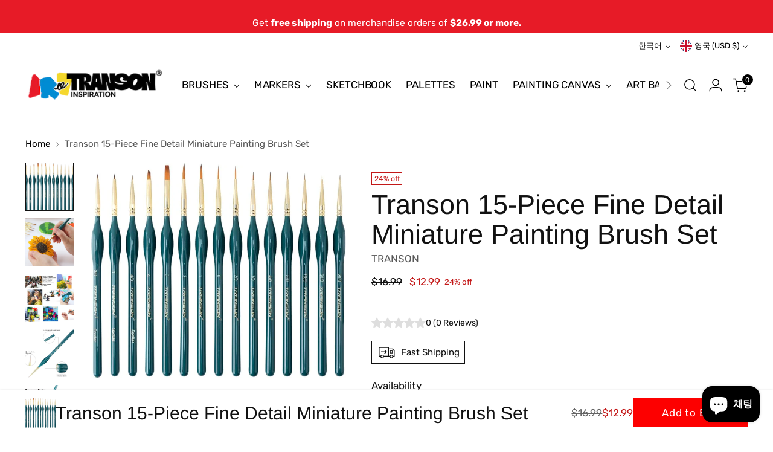

--- FILE ---
content_type: text/css
request_url: https://www.artmaterial.com/cdn/shop/t/55/assets/custom.css?v=46983822575135413891746509964
body_size: -124
content:
/** Shopify CDN: Minification failed

Line 69:0 Unexpected "{"
Line 69:1 Expected identifier but found "%"
Line 70:2 Unexpected "{"
Line 71:4 Expected identifier but found "\"name\""
Line 74:0 Unexpected "{"
Line 74:1 Expected identifier but found "%"

**/
/* 响应式文本设置 */
/* 桌面端：文本不换行 */
@media screen and (min-width: 768px) {
  .video-section p,
  .video-hero p,
  .video-wrapper p,
  [class*="video_hero"] p,
  [class*="text_jgqhTf"] p,
  [class*="text_zwTwJd"] p {
    white-space: nowrap !important;
    overflow: visible !important;
    width: auto !important;
    max-width: none !important;
    display: inline-block !important;
  }
}

/* 移动端：文本自动换行和位置调整 */
@media screen and (max-width: 767px) {
  /* 文本换行设置 */
  .video-section p,
  .video-hero p,
  .video-wrapper p,
  [class*="video_hero"] p,
  [class*="text_jgqhTf"] p,
  [class*="text_zwTwJd"] p {
    white-space: normal !important;
    overflow: visible !important;
    width: 100% !important;
    max-width: 100% !important;
    display: block !important;
    word-wrap: break-word !important;
  }
  
  /* 调整文本容器位置 */
  .video-section,
  .video-hero,
  .video-wrapper,
  [class*="video_hero"],
  [class*="text_jgqhTf"],
  [class*="text_zwTwJd"],
  .video-section__text-container,
  .video-hero__text-container {
    padding-top: 40% !important; /* 增加顶部内边距，使文本向下移动 */
  }
}

/* 调整行间距（适用于所有设备） */
.video-section p,
.video-hero p,
.video-wrapper p,
[class*="video_hero"] p,
[class*="text_jgqhTf"] p,
[class*="text_zwTwJd"] p {
  line-height: 1.2 !important;
  margin-top: 5px !important;
  margin-bottom: 5px !important;
}
{% schema %}
  {
    "name": "Featured Collection Slider",
    ...
  }
{% endschema %}

.featured-collection-slider {
  width: 80%;
  margin: 0 auto;
  overflow: hidden;
}









--- FILE ---
content_type: text/javascript; charset=utf-8
request_url: https://www.artmaterial.com/ko/products/transon-15-piece-fine-detail-miniature-painting-brush-set-for-acrylics-watercolors-crafts-rocks-face-painting.js
body_size: 1023
content:
{"id":7763961217185,"title":"Transon 15-Piece Fine Detail Miniature Painting Brush Set","handle":"transon-15-piece-fine-detail-miniature-painting-brush-set-for-acrylics-watercolors-crafts-rocks-face-painting","description":"\u003cul class=\"a-unordered-list a-vertical a-spacing-mini\"\u003e\n\u003cli class=\"a-spacing-mini\"\u003e\u003cspan class=\"a-list-item\"\u003e Transon detail paintbrush set including 20\/0, 10\/0, 5\/0, 4\/0, 3\/0, 2\/0, 0, 1, 2, 3, 4, with liner, spotter, flat, angle, round.(no exaggerating size numbers) Extra fine tip, great for intricate detail work, model, miniature, micro painting. \u003c\/span\u003e\u003c\/li\u003e\n\u003cli class=\"a-spacing-mini\"\u003e\u003cspan class=\"a-list-item\"\u003e Transon High-grade nylon thin tip painting brushes are suitable for acrylic painting, watercolor painting, gouache and oil painting. \u003c\/span\u003e\u003c\/li\u003e\n\u003cli class=\"a-spacing-mini\"\u003e\u003cspan class=\"a-list-item\"\u003e Our brushes feature extra fine tips and pro design with fine sharp tips that retain their points while painting. This allows for precise details and clean lines on your artwork. \u003c\/span\u003e\u003c\/li\u003e\n\u003cli class=\"a-spacing-mini\"\u003e\u003cspan class=\"a-list-item\"\u003e The ergonomic design of our brushes features a fine polished handle with smooth paint and a comfortable grip that relieves hand cramps, making it easy to work on your painting for longer periods of time. \u003c\/span\u003e\u003c\/li\u003e\n\u003cli class=\"a-spacing-mini\"\u003e\u003cspan class=\"a-list-item\"\u003e Whether you are a professional artist or a beginner, our Transon detail paintbrush set is perfect for your needs. With its high-quality and versatile brushes, you can create stunning and detailed artwork with ease. \u003c\/span\u003e\u003c\/li\u003e\n\u003c\/ul\u003e","published_at":"2023-09-18T19:44:34-07:00","created_at":"2023-09-18T19:44:34-07:00","vendor":"TRANSON","type":"Paintbrush","tags":[],"price":1299,"price_min":1299,"price_max":1299,"available":true,"price_varies":false,"compare_at_price":1699,"compare_at_price_min":1699,"compare_at_price_max":1699,"compare_at_price_varies":false,"variants":[{"id":43220967948449,"title":"Default Title","option1":"Default Title","option2":null,"option3":null,"sku":"SJGGX15","requires_shipping":true,"taxable":false,"featured_image":null,"available":true,"name":"Transon 15-Piece Fine Detail Miniature Painting Brush Set","public_title":null,"options":["Default Title"],"price":1299,"weight":0,"compare_at_price":1699,"inventory_management":"shopify","barcode":"","requires_selling_plan":false,"selling_plan_allocations":[]}],"images":["\/\/cdn.shopify.com\/s\/files\/1\/0012\/8385\/0329\/files\/1_79d0c3a3-3682-4c0c-a4c5-784d0420ccd4.jpg?v=1744767270","\/\/cdn.shopify.com\/s\/files\/1\/0012\/8385\/0329\/files\/2_d2525e07-39ff-4483-a4b1-a09d83403639.jpg?v=1744767270","\/\/cdn.shopify.com\/s\/files\/1\/0012\/8385\/0329\/files\/3_d4773058-3481-4f67-b119-e7da3161bd07.jpg?v=1744767270","\/\/cdn.shopify.com\/s\/files\/1\/0012\/8385\/0329\/files\/4_21db1bfc-0f2f-403d-9955-13fb97dea32d.jpg?v=1744767270","\/\/cdn.shopify.com\/s\/files\/1\/0012\/8385\/0329\/files\/5_ddfbf4c6-9eec-4181-abca-73655c241091.jpg?v=1744767270","\/\/cdn.shopify.com\/s\/files\/1\/0012\/8385\/0329\/files\/6_4e17012e-afdc-4201-8e1e-1e9814f29535.jpg?v=1744767270","\/\/cdn.shopify.com\/s\/files\/1\/0012\/8385\/0329\/files\/7_5e88cb2f-fd5a-452c-ac3d-1d0923141cd7.jpg?v=1744767281"],"featured_image":"\/\/cdn.shopify.com\/s\/files\/1\/0012\/8385\/0329\/files\/1_79d0c3a3-3682-4c0c-a4c5-784d0420ccd4.jpg?v=1744767270","options":[{"name":"Title","position":1,"values":["Default Title"]}],"url":"\/ko\/products\/transon-15-piece-fine-detail-miniature-painting-brush-set-for-acrylics-watercolors-crafts-rocks-face-painting","media":[{"alt":null,"id":34432190349473,"position":1,"preview_image":{"aspect_ratio":1.185,"height":794,"width":941,"src":"https:\/\/cdn.shopify.com\/s\/files\/1\/0012\/8385\/0329\/files\/1_79d0c3a3-3682-4c0c-a4c5-784d0420ccd4.jpg?v=1744767270"},"aspect_ratio":1.185,"height":794,"media_type":"image","src":"https:\/\/cdn.shopify.com\/s\/files\/1\/0012\/8385\/0329\/files\/1_79d0c3a3-3682-4c0c-a4c5-784d0420ccd4.jpg?v=1744767270","width":941},{"alt":null,"id":34432190382241,"position":2,"preview_image":{"aspect_ratio":1.0,"height":1000,"width":1000,"src":"https:\/\/cdn.shopify.com\/s\/files\/1\/0012\/8385\/0329\/files\/2_d2525e07-39ff-4483-a4b1-a09d83403639.jpg?v=1744767270"},"aspect_ratio":1.0,"height":1000,"media_type":"image","src":"https:\/\/cdn.shopify.com\/s\/files\/1\/0012\/8385\/0329\/files\/2_d2525e07-39ff-4483-a4b1-a09d83403639.jpg?v=1744767270","width":1000},{"alt":null,"id":34432190415009,"position":3,"preview_image":{"aspect_ratio":1.024,"height":977,"width":1000,"src":"https:\/\/cdn.shopify.com\/s\/files\/1\/0012\/8385\/0329\/files\/3_d4773058-3481-4f67-b119-e7da3161bd07.jpg?v=1744767270"},"aspect_ratio":1.024,"height":977,"media_type":"image","src":"https:\/\/cdn.shopify.com\/s\/files\/1\/0012\/8385\/0329\/files\/3_d4773058-3481-4f67-b119-e7da3161bd07.jpg?v=1744767270","width":1000},{"alt":null,"id":34432190447777,"position":4,"preview_image":{"aspect_ratio":1.063,"height":910,"width":967,"src":"https:\/\/cdn.shopify.com\/s\/files\/1\/0012\/8385\/0329\/files\/4_21db1bfc-0f2f-403d-9955-13fb97dea32d.jpg?v=1744767270"},"aspect_ratio":1.063,"height":910,"media_type":"image","src":"https:\/\/cdn.shopify.com\/s\/files\/1\/0012\/8385\/0329\/files\/4_21db1bfc-0f2f-403d-9955-13fb97dea32d.jpg?v=1744767270","width":967},{"alt":null,"id":34432190480545,"position":5,"preview_image":{"aspect_ratio":0.946,"height":977,"width":924,"src":"https:\/\/cdn.shopify.com\/s\/files\/1\/0012\/8385\/0329\/files\/5_ddfbf4c6-9eec-4181-abca-73655c241091.jpg?v=1744767270"},"aspect_ratio":0.946,"height":977,"media_type":"image","src":"https:\/\/cdn.shopify.com\/s\/files\/1\/0012\/8385\/0329\/files\/5_ddfbf4c6-9eec-4181-abca-73655c241091.jpg?v=1744767270","width":924},{"alt":null,"id":34432190513313,"position":6,"preview_image":{"aspect_ratio":1.391,"height":719,"width":1000,"src":"https:\/\/cdn.shopify.com\/s\/files\/1\/0012\/8385\/0329\/files\/6_4e17012e-afdc-4201-8e1e-1e9814f29535.jpg?v=1744767270"},"aspect_ratio":1.391,"height":719,"media_type":"image","src":"https:\/\/cdn.shopify.com\/s\/files\/1\/0012\/8385\/0329\/files\/6_4e17012e-afdc-4201-8e1e-1e9814f29535.jpg?v=1744767270","width":1000},{"alt":null,"id":34432190611617,"position":7,"preview_image":{"aspect_ratio":1.0,"height":1000,"width":1000,"src":"https:\/\/cdn.shopify.com\/s\/files\/1\/0012\/8385\/0329\/files\/7_5e88cb2f-fd5a-452c-ac3d-1d0923141cd7.jpg?v=1744767281"},"aspect_ratio":1.0,"height":1000,"media_type":"image","src":"https:\/\/cdn.shopify.com\/s\/files\/1\/0012\/8385\/0329\/files\/7_5e88cb2f-fd5a-452c-ac3d-1d0923141cd7.jpg?v=1744767281","width":1000}],"requires_selling_plan":false,"selling_plan_groups":[]}